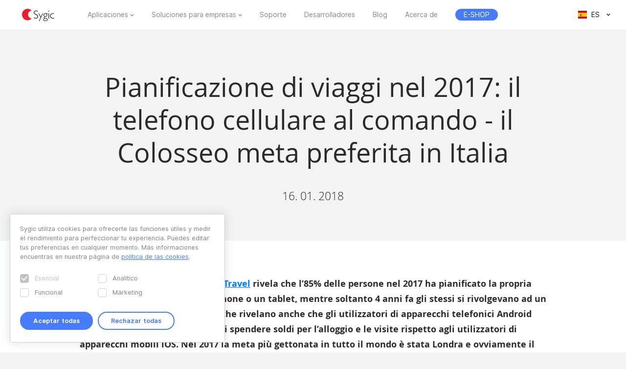

--- FILE ---
content_type: text/html; charset=UTF-8
request_url: https://www.sygic.com/es/press/travel-planning-in-2017-mobile-in-the-lead-big-ben-the-top-place/it
body_size: 7297
content:

<!DOCTYPE html>
<html lang="es">
<head>
    <!-- Google Tag Manager -->
    <script>(function(w,d,s,l,i){w[l]=w[l]||[];w[l].push({'gtm.start':
                new Date().getTime(),event:'gtm.js'});var f=d.getElementsByTagName(s)[0],
            j=d.createElement(s),dl=l!='dataLayer'?'&l='+l:'';j.async=true;j.src=
            'https://www.googletagmanager.com/gtm.js?id='+i+dl;f.parentNode.insertBefore(j,f);
        })(window,document,'script','dataLayer','GTM-WXWHHV2');</script>
    <!-- End Google Tag Manager -->
    <!-- Google Tag Manager -->
    <script>(function(w,d,s,l,i){w[l]=w[l]||[];w[l].push({'gtm.start':
                new Date().getTime(),event:'gtm.js'});var f=d.getElementsByTagName(s)[0],
            j=d.createElement(s),dl=l!='dataLayer'?'&l='+l:'';j.async=true;j.src=
            'https://www.googletagmanager.com/gtm.js?id='+i+dl;f.parentNode.insertBefore(j,f);
        })(window,document,'script','dataLayer','GTM-NKR4WKS');</script>
    <!-- End Google Tag Manager -->
    <title>
                            Pianificazione di viaggi nel 2017: il telefono cellulare al comando - il Colosseo meta preferita in Italia - Sygic | Bringing life to maps            </title>
    <meta charset="utf-8"/>
    <meta name="viewport" content="width=device-width,initial-scale=1.0">
    <meta name="description" content="L’organizzazione mondiale Sygic Travel rivela che l’85% delle persone nel 2017 ha pianificato la propria vacanza utilizzando uno smartphone o un tablet, mentre soltanto 4 anni fa gli stessi si rivolgevano ad un organizzatore online. Le statistiche rivelano anche che gli utilizzatori di apparecchi telefonici Android sono più cauti quando si tratta di spendere soldi per l’alloggio e le visite rispetto agli utilizzatori di apparecchi mobili iOS. Nel 2017 la meta più gettonata in tutto il mondo è stata Londra e ovviamente il famoso Big Ben. In Italia il luogo più amato è stato il Colosseo."/>
    <meta name="google-site-verification" content="6pdsOQXRQS8cF4V-K6FB-Eeb0t5P6STGdnot97MGwLA"/>
    <meta name="com.silverpop.brandeddomains" content="www.pages03.net,sygic.com,sygic.mkt6669.com"/>

    <link rel="canonical" href="https://www.sygic.com/es/press/travel-planning-in-2017-mobile-in-the-lead-big-ben-the-top-place/it"/>
    <link rel="stylesheet" href="https://www.sygic.com/assets/enterprise/css/vendor/bootstrap-custom.css?v=1542129761">
    <link rel="stylesheet" href="https://www.sygic.com/assets/css/default.min.css?upd02111702">    <link rel="stylesheet" href="https://www.sygic.com/assets/css/prism.min.css?v=1542129761">    <link rel="stylesheet" href="https://www.sygic.com/assets/css/magnific.min.css?v=1542129761">    <link rel="stylesheet" href="https://www.sygic.com/assets/css/footer.min.css?upd31011801">
        <link rel="stylesheet" href="https://www.sygic.com/assets/enterprise/css/default_update.min.css?v=1757499268">    <link rel="stylesheet" href="https://www.sygic.com/assets/enterprise/css/glossary.min.css?v=1630332492">    <link rel="stylesheet" href="https://www.sygic.com/assets/enterprise/css/header.css?v=1678101710">    <link rel="stylesheet" href="https://www.sygic.com/assets/enterprise/css/footer.css?v=1619099079">    <link rel="stylesheet" href="https://www.sygic.com/assets/enterprise/css/header_app.min.css?v=1.4">    <link rel="stylesheet" href="https://www.sygic.com/assets/enterprise/css/footer_app.min.css?v=1635840168">    <link rel="stylesheet" href="https://cdn.icomoon.io/138264/SygicIcons/style-cf.css?yyorl0">
    <script src="https://www.sygic.com/assets/enterprise/js/vendor/modernizr-2.8.3.min.js?v=1542129761"></script>            <meta property="fb:app_id" content="351869684982616"/>
        <meta property="og:url" content="https://www.sygic.com/es/press/travel-planning-in-2017-mobile-in-the-lead-big-ben-the-top-place/it"/>
        <meta property="og:title" content="Sygic Pianificazione di viaggi nel 2017: il telefono cellulare al comando - il Colosseo meta preferita in Italia"/>
        <meta property="og:description" content="L’organizzazione mondiale Sygic Travel rivela che l’85% delle persone nel 2017 ha pianificato la propria vacanza utilizzando uno smartphone o un tablet, mentre soltanto 4 anni fa gli stessi si rivolgevano ad un organizzatore online. Le statistiche rivelano anche che gli utilizzatori di apparecchi telefonici Android sono più cauti quando si tratta di spendere soldi per l’alloggio e le visite rispetto agli utilizzatori di apparecchi mobili iOS. Nel 2017 la meta più gettonata in tutto il mondo è stata Londra e ovviamente il famoso Big Ben. In Italia il luogo più amato è stato il Colosseo."/>
        <meta property="og:image" content="https://www.sygic.com/assets/images/og_image_alt.png"/>

        <meta name="twitter:card" content="summary"/>
        <meta name="twitter:site" content="@SygicOfficial"/>
        <meta name="twitter:title" content="Sygic Pianificazione di viaggi nel 2017: il telefono cellulare al comando - il Colosseo meta preferita in Italia"/>
        <meta name="twitter:description" content="L’organizzazione mondiale Sygic Travel rivela che l’85% delle persone nel 2017 ha pianificato la propria vacanza utilizzando uno smartphone o un tablet, mentre soltanto 4 anni fa gli stessi si rivolgevano ad un organizzatore online. Le statistiche rivelano anche che gli utilizzatori di apparecchi telefonici Android sono più cauti quando si tratta di spendere soldi per l’alloggio e le visite rispetto agli utilizzatori di apparecchi mobili iOS. Nel 2017 la meta più gettonata in tutto il mondo è stata Londra e ovviamente il famoso Big Ben. In Italia il luogo più amato è stato il Colosseo."/>
        <meta name="twitter:image" content="https://www.sygic.com/assets/images/og_image_alt.png"/>
    
                        <link rel="alternate" hreflang="en"
                  href="https://www.sygic.com/press/travel-planning-in-2017-mobile-in-the-lead-big-ben-the-top-place/it"/>
                                <link rel="alternate" hreflang="de"
                  href="https://www.sygic.com/de/press/travel-planning-in-2017-mobile-in-the-lead-big-ben-the-top-place/it"/>
                                <link rel="alternate" hreflang="sk"
                  href="https://www.sygic.com/sk/press/travel-planning-in-2017-mobile-in-the-lead-big-ben-the-top-place/it"/>
                                <link rel="alternate" hreflang="it"
                  href="https://www.sygic.com/it/press/travel-planning-in-2017-mobile-in-the-lead-big-ben-the-top-place/it"/>
                                <link rel="alternate" hreflang="fr"
                  href="https://www.sygic.com/fr/press/travel-planning-in-2017-mobile-in-the-lead-big-ben-the-top-place/it"/>
                                <link rel="alternate" hreflang="es"
                  href="https://www.sygic.com/es/press/travel-planning-in-2017-mobile-in-the-lead-big-ben-the-top-place/it"/>
                                <link rel="alternate" hreflang="pt"
                  href="https://www.sygic.com/pt-br/press/travel-planning-in-2017-mobile-in-the-lead-big-ben-the-top-place/it"/>
                                <link rel="alternate" hreflang="pl"
                  href="https://www.sygic.com/pl/press/travel-planning-in-2017-mobile-in-the-lead-big-ben-the-top-place/it"/>
                                        </head>
<body class="">
<!-- Google Tag Manager (noscript) -->
<noscript><iframe src="https://www.googletagmanager.com/ns.html?id=GTM-WXWHHV2"
                  height="0" width="0" style="display:none;visibility:hidden"></iframe></noscript>
<!-- End Google Tag Manager (noscript) -->
<div id="overlay" class="overlay__app"></div>
<header id="header" class="header__app">
    <div class="container-fluid">
        <div class="header__wrapper">
            <!-- #site-logo -->
<div class="part" id="site-logo">
    <a href="https://www.sygic.com/es" target="_self">
        <img src="https://www.sygic.com/assets/enterprise/img/Sygic_logo.svg" alt="Sygic">
    </a>
</div>
<!-- /#site-logo -->                                                    <div class="part" id="site-nav">
                                        <nav>
                            <ul>
                                                                                                                                                                                    <li class="has-sub">
    <a href="#" target="_self" data-id="Navigation" data-cat="Top Navigation" data-name="Apps">Aplicaciones</a>
    <div class="megamenu">
        <div class="wrapper">
            <div class="part">
                <div class="wrap">
                    <div class="goBack">Back</div>
                    <div class="mobile-title">Aplicaciones</div>
                                            <div class="col-app">
                            <div class="widget widget__app">
        <div class="widget__links">
        <ul class="withMedia">
                                <li>
                <a
                        href="https://www.sygic.com/es/gps-navigation"
                        target="_self"
                        data-id="Navigation"
                        data-cat="Megamenu"
                        data-name="Sygic GPS Navigation"
                        class="  media"
                >
                    
                                                <div class="media-left media-middle">
                                                    <img src="https://www-sygic.akamaized.net/content/gps-navi.png"
                                 alt="Sygic GPS Navigation">
                                                </div>
                                                                                                                    <div class="media-body media-middle">
                                Sygic GPS Navigation                            </div>
                                                                                </a>
            </li>
                                <li>
                <a
                        href="https://www.sygic.com/es/truck"
                        target="_self"
                        data-id="Navigation"
                        data-cat="Megamenu"
                        data-name="Sygic Truck & Caravan GPS Navigation"
                        class="  media"
                >
                    
                                                <div class="media-left media-middle">
                                                    <img src="https://www-sygic.akamaized.net/content/sygic_truck_small.png"
                                 alt="Sygic Truck & Caravan GPS Navigation">
                                                </div>
                                                                                                                    <div class="media-body media-middle">
                                Sygic Truck & Caravan GPS Navigation                            </div>
                                                                                </a>
            </li>
                                <li>
                <a
                        href="https://www.sygic.com/es/travel"
                        target="_self"
                        data-id="Navigation"
                        data-cat="Megamenu"
                        data-name="Sygic Travel"
                        class="  media"
                >
                    
                                                <div class="media-left media-middle">
                                                    <img src="https://www-sygic.akamaized.net/content/travel.png"
                                 alt="Sygic Travel">
                                                </div>
                                                                                                                    <div class="media-body media-middle">
                                Sygic Travel                            </div>
                                                                                </a>
            </li>
                                <li>
                <a
                        href="https://www.fuel.io/"
                        target="_blank"
                        data-id="Navigation"
                        data-cat="Megamenu"
                        data-name="Fuelio"
                        class="  media"
                >
                    
                                                <div class="media-left media-middle">
                                                    <img src="https://www-sygic.akamaized.net/content/fuelio_icon.png"
                                 alt="Fuelio">
                                                </div>
                                                                                                                    <div class="media-body media-middle">
                                Fuelio                            </div>
                                                                                </a>
            </li>
                </ul>
    </div>
</div>                        </div>
                        <ul class="sub-pricing">
                            
<li class="">
    <a href="https://eshop.sygic.com/es/" target="_blank" class="pricing" data-id="Navigation" data-cat="Top Navigation" data-name="E-SHOP">
                    <span>E-SHOP</span>
            </a>
</li>
                        </ul>
                                        <div class="wrap-group">
                                            </div>
                </div>
            </div>
        </div>
    </div>
</li>
                                                                                                                                                                                                                        <li class="has-sub">
    <a href="#" target="_self" data-id="Navigation" data-cat="Top Navigation" data-name="Enterprise Solutions">Soluciones para empresas</a>
    <div class="megamenu">
        <div class="wrapper">
            <div class="part">
                <div class="wrap">
                    <div class="goBack">Back</div>
                    <div class="mobile-title">Soluciones para empresas</div>
                                        <div class="wrap-group">
                                                    <div class="col-solutions">
                                <div class="widget widget__desc">
            <div class="widget__title">
            Soluciones        </div>
        <div class="widget__block">
        <ul class="">
                                <li>
                <a
                        href="https://www.sygic.com/es/enterprise/professional-gps-navigation-sdk"
                        target="_self"
                        data-id="Navigation"
                        data-cat="Megamenu"
                        data-name="Professional Navigation for Fleets"
                        class="widget__block--have-img  "
                >
                    
                                                    <img src="https://www-sygic.akamaized.net/content/ucp-icons-44.svg"
                                 alt="Navegación GPS profesional con SDK">
                                                                                                                    <div class="widget__block--title">
                                Navegación GPS profesional con SDK                            </div>
                                                                                        <p>
                            Navegación GPS comercial que mejora la eficiencia y la seguridad de la flota                        </p>
                                    </a>
            </li>
                                <li>
                <a
                        href="https://www.sygic.com/es/enterprise/mobile-telematics"
                        target="_self"
                        data-id="Navigation"
                        data-cat="Megamenu"
                        data-name="Automotive Solutions"
                        class="widget__block--have-img  "
                >
                    
                                                    <img src="https://www-sygic.akamaized.net/content/ucp-icons-07.svg"
                                 alt="Calificación de los conductores">
                                                                                                                    <div class="widget__block--title">
                                Calificación de los conductores                            </div>
                                                                                        <p>
                            Una solución basada en aplicaciones que crear conductores más seguros                        </p>
                                    </a>
            </li>
                                <li>
                <a
                        href="https://www.sygic.com/es/enterprise/use-case/automotive"
                        target="_self"
                        data-id="Navigation"
                        data-cat="Megamenu"
                        data-name="Maps & Navigation SDK"
                        class="widget__block--have-img  "
                >
                    
                                                    <img src="https://www-sygic.akamaized.net/content/icon_automotive.svg"
                                 alt="Soluciones automovilísticas">
                                                                                                                    <div class="widget__block--title">
                                Soluciones automovilísticas                            </div>
                                                                                        <p>
                            Soluciones para vehículos conectados y cartografía avanzada para la industria automovilística                        </p>
                                    </a>
            </li>
                                <li>
                <a
                        href="https://www.sygic.com/es/enterprise/maps-navigation-sdk-developers"
                        target="_self"
                        data-id="Navigation"
                        data-cat="Megamenu"
                        data-name="Long Haul Transportation"
                        class="widget__block--have-img  "
                >
                    
                                                    <img src="https://www-sygic.akamaized.net/content/ucp-icons-51.svg"
                                 alt="Mapas y navegación SDK">
                                                                                                                    <div class="widget__block--title">
                                Mapas y navegación SDK                            </div>
                                                                                        <p>
                            Bibliotecas con mapas, enrutamiento, navegación y búsqueda de ubicación                        </p>
                                    </a>
            </li>
                </ul>
    </div>
</div>                            </div>
                            <div class="col-resources">
                                <div class="widget widget__case">
            <div class="widget__title">
            Recursos        </div>
        <div class="widget__links">
        <ul class="">
                                <li>
                <a
                        href="https://www.sygic.com/blog/tag:Case%20Studies"
                        target="_self"
                        data-id="Navigation"
                        data-cat="Megamenu"
                        data-name="References"
                        class="  "
                >
                                                                                            Estudios de caso                                                                                </a>
            </li>
                                <li>
                <a
                        href="https://www.sygic.com/es/developers"
                        target="_blank"
                        data-id="Navigation"
                        data-cat="Megamenu"
                        data-name=""
                        class="  "
                >
                                                                                            Documentación                                                                                </a>
            </li>
                                <li>
                <a
                        href="https://www.sygic.com/es/developers/professional-navigation-sdk/licensing/bls-user-guide"
                        target="_blank"
                        data-id="Navigation"
                        data-cat="Megamenu"
                        data-name=""
                        class="  "
                >
                                                                                            Manual del uso de BLS                                                                                </a>
            </li>
                                <li>
                <a
                        href="https://www.sygic.com/es/business/references"
                        target="_self"
                        data-id="Navigation"
                        data-cat="Megamenu"
                        data-name=""
                        class="  "
                >
                                                                                            Referencias                                                                                </a>
            </li>
                </ul>
    </div>
</div>                            </div>
                            <div class="cal-industries">
                                <div class="widget widget__case">
            <div class="widget__title">
            Industrias        </div>
        <div class="widget__links">
        <ul class="">
                                <li>
                <a
                        href="https://www.sygic.com/es/enterprise/use-case/gps-for-truck-fleets"
                        target="_self"
                        data-id="Navigation"
                        data-cat="Megamenu"
                        data-name="Last Mile Delivery"
                        class="  "
                >
                                                                                            Transporte de largo recorrido                                                                                </a>
            </li>
                                <li>
                <a
                        href="https://www.sygic.com/es/enterprise/use-case/delivery"
                        target="_self"
                        data-id="Navigation"
                        data-cat="Megamenu"
                        data-name="Emergency"
                        class="  "
                >
                                                                                            Entrega de última milla                                                                                </a>
            </li>
                                <li>
                <a
                        href="https://www.sygic.com/es/enterprise/use-case/emergency"
                        target="_self"
                        data-id="Navigation"
                        data-cat="Megamenu"
                        data-name="Taxi"
                        class="  "
                >
                                                                                            Emergencias                                                                                </a>
            </li>
                                <li>
                <a
                        href="https://www.sygic.com/es/enterprise/use-case/taxi"
                        target="_self"
                        data-id="Navigation"
                        data-cat="Megamenu"
                        data-name="Field Service"
                        class="  "
                >
                                                                                            Taxi                                                                                </a>
            </li>
                                <li>
                <a
                        href="https://www.sygic.com/es/enterprise/use-case/field-work"
                        target="_self"
                        data-id="Navigation"
                        data-cat="Megamenu"
                        data-name="Oil & Mining"
                        class="  "
                >
                                                                                            Servicio de campo                                                                                </a>
            </li>
                                <li>
                <a
                        href="https://www.sygic.com/es/enterprise/use-case/oil-mining"
                        target="_self"
                        data-id="Navigation"
                        data-cat="Megamenu"
                        data-name="Travel & Hospitality"
                        class="  "
                >
                                                                                            Petróleo y minería                                                                                </a>
            </li>
                                <li>
                <a
                        href="https://www.sygic.com/es/enterprise/insurance-telematics"
                        target="_self"
                        data-id="Navigation"
                        data-cat="Megamenu"
                        data-name="Smart City Mobility"
                        class="  "
                >
                                                                                            Seguros                                                                                </a>
            </li>
                                <li>
                <a
                        href="https://www.sygic.com/es/enterprise/use-case/travel-solutions"
                        target="_self"
                        data-id="Navigation"
                        data-cat="Megamenu"
                        data-name="Waste Collection"
                        class="  "
                >
                                                                                            Soluciones de viaje                                                                                </a>
            </li>
                                <li>
                <a
                        href="https://www.sygic.com/es/enterprise/use-case/smart-city-mobility"
                        target="_self"
                        data-id="Navigation"
                        data-cat="Megamenu"
                        data-name="Case Studies"
                        class="  "
                >
                                                                                            Movilidad inteligente                                                                                </a>
            </li>
                                <li>
                <a
                        href="https://www.sygic.com/es/enterprise/use-case/municipal"
                        target="_self"
                        data-id="Navigation"
                        data-cat="Megamenu"
                        data-name="Documentation"
                        class="  "
                >
                                                                                            Recogida de residuos                                                                                </a>
            </li>
                </ul>
    </div>
</div>                            </div>
                                            </div>
                </div>
            </div>
        </div>
    </div>
</li>
                                                                                                                                                                                                                        
<li class="">
    <a href="https://help.sygic.com" target="_blank" class="" data-id="Navigation" data-cat="Top Navigation" data-name="Support">
                    Soporte            </a>
</li>
                                                                                                                                                                                                                        
<li class="">
    <a href="https://www.sygic.com/es/developers" target="_blank" class="" data-id="Navigation" data-cat="Top Navigation" data-name="Developers">
                    Desarrolladores            </a>
</li>
                                                                                                                                                                                                                        
<li class="">
    <a href="https://www.sygic.com/es/blog" target="_self" class="" data-id="Navigation" data-cat="Top Navigation" data-name="Blog">
                    Blog            </a>
</li>
                                                                                                                                                                                                                        
<li class="">
    <a href="https://www.sygic.com/es/about" target="_self" class="" data-id="Navigation" data-cat="Top Navigation" data-name="About">
                    Acerca de            </a>
</li>
                                                                                                                                                                                                                        
<li class="hide-lg">
    <a href="https://careers.sygic.com/" target="_blank" class="" data-id="Navigation" data-cat="Top Navigation" data-name="Career">
                    Profesiones            </a>
</li>
                                                                                                                                                                                                                        
<li class="">
    <a href="https://eshop.sygic.com/es/" target="_blank" class="pricing" data-id="Navigation" data-cat="Top Navigation" data-name="E-SHOP">
                    <span>E-SHOP</span>
            </a>
</li>
                                                                                                </ul>
                        </nav>
                                </div>
            
                            <!-- #site-langs -->
<div class="part" id="site-langs">

    <div class="langs">

        <div class="langs__current">
            <span class="langs__current__code">ES</span>
            <img src="https://www.sygic.com/assets/enterprise/flags/4x3/es.svg" alt="Español">
            <span class="langs__current__country">Español</span>
        </div>

        <div class="langs__select">
            <ul>
                                                            <li>
                                                            <a href="https://www.sygic.com/press/travel-planning-in-2017-mobile-in-the-lead-big-ben-the-top-place/it" target="_self"><img src="https://www.sygic.com/assets/enterprise/flags/4x3/en.svg" alt="English">English</a>
                                                    </li>
                                                                                <li>
                                                            <a href="https://www.sygic.com/de/press/travel-planning-in-2017-mobile-in-the-lead-big-ben-the-top-place/it" target="_self"><img src="https://www.sygic.com/assets/enterprise/flags/4x3/de.svg" alt="Deutsch">Deutsch</a>
                                                    </li>
                                                                                <li>
                                                            <a href="https://www.sygic.com/sk/press/travel-planning-in-2017-mobile-in-the-lead-big-ben-the-top-place/it" target="_self"><img src="https://www.sygic.com/assets/enterprise/flags/4x3/sk.svg" alt="Slovensky">Slovensky</a>
                                                    </li>
                                                                                <li>
                                                            <a href="https://www.sygic.com/it/press/travel-planning-in-2017-mobile-in-the-lead-big-ben-the-top-place/it" target="_self"><img src="https://www.sygic.com/assets/enterprise/flags/4x3/it.svg" alt="Italiano">Italiano</a>
                                                    </li>
                                                                                <li>
                                                            <a href="https://www.sygic.com/fr/press/travel-planning-in-2017-mobile-in-the-lead-big-ben-the-top-place/it" target="_self"><img src="https://www.sygic.com/assets/enterprise/flags/4x3/fr.svg" alt="Fran&ccedil;ais">Fran&ccedil;ais</a>
                                                    </li>
                                                                                                                    <li>
                                                            <a href="https://www.sygic.com/pt-br/press/travel-planning-in-2017-mobile-in-the-lead-big-ben-the-top-place/it" target="_self"><img src="https://www.sygic.com/assets/enterprise/flags/4x3/pt.svg" alt="Portugu&ecirc;s">Portugu&ecirc;s</a>
                                                    </li>
                                                                                <li>
                                                            <a href="https://www.sygic.com/pl/press/travel-planning-in-2017-mobile-in-the-lead-big-ben-the-top-place/it" target="_self"><img src="https://www.sygic.com/assets/enterprise/flags/4x3/pl.svg" alt="Polski">Polski</a>
                                                    </li>
                                                                                <li>
                                                    </li>
                                                                                <li>
                                                    </li>
                                                </ul>
        </div>

    </div>

</div>
<!-- /#site-langs -->                    </div>
                    <!-- #menu-toggle -->
<div id="menu-toggle">
    <div id="hamburger">
        <span></span>
        <span></span>
        <span></span>
    </div>
    <div id="cross">
        <span></span>
        <span></span>
    </div>
</div>
<!-- /#menu-toggle -->            </div>
</header>
<!-- Google Tag Manager (noscript) -->
<noscript><iframe src="https://www.googletagmanager.com/ns.html?id=GTM-NKR4WKS"
                  height="0" width="0" style="display:none;visibility:hidden"></iframe></noscript>
<!-- End Google Tag Manager (noscript) -->

<main class="press">
  <section class="introduction">
    <div class="introduction__content">
      <div class="introduction__headline">
        <h1>Pianificazione di viaggi nel 2017: il telefono cellulare al comando - il Colosseo meta preferita in Italia</h1>
        <p class="info">
          16. 01. 2018        </p>
      </div>
    </div>
  </section>
  <section class="article">
    <div class="article__content">
      <span class="perex">
      <p><strong>L’organizzazione mondiale <a href="https://travel.sygic.com/en">Sygic Travel</a> rivela che l’85% delle persone nel 2017 ha pianificato la propria vacanza utilizzando uno smartphone o un tablet, mentre soltanto 4 anni fa gli stessi si rivolgevano ad un organizzatore online. Le statistiche rivelano anche che gli utilizzatori di apparecchi telefonici Android sono più cauti quando si tratta di spendere soldi per l’alloggio e le visite rispetto agli utilizzatori di apparecchi mobili iOS. Nel 2017 la meta più gettonata in tutto il mondo è stata Londra e ovviamente il famoso Big Ben. In Italia il luogo più amato è stato il Colosseo. </strong></p>      </span>
      <p>Barbora Nevosádová, Direttore Marketing presso la Sygic Travel, rivela che “Oggigiorno, gran parte della pianificazione di viaggi avviene con l’aiuto di uno smartphone piuttosto che di un computer. I nostri dati mostrano che nel 2017 i viaggiatori di tutto il mondo hanno organizzato il 77% dei loro viaggi utilizzando applicazioni <a href="https://itunes.apple.com/us/app/sygic-travel-trip-planner/id519058033?mt=8">iOS</a> o <a href="https://play.google.com/store/apps/details?id=com.tripomatic&amp;hl=en">Android</a> (a cui si aggiunge rispettivamente l’8% su iPad), mentre soltanto il 15% si è rivolto ad un organizzatore di viaggi online su computer. Solo pochi anni fa le statistiche erano a favore dei computer. Con l’aumento delle pianificazioni di viaggi su apparecchi mobili, le persone spendono anche più soldi tramite gli stessi dispositivi. È anche vero che gli utilizzatori di telefoni iPhone sono più disposti ad acquistare i servizi di viaggio offerti sull’applicazione Sygic Travel piuttosto che gli utilizzatori di dispositivi Android.”</p>
<p>Nonostante le persone che organizzano le proprie vacanze online provengano da tutto il mondo, la meta principale dei loro viaggi è spesso l’Europa. Le 10 città più famose del 2017, secondo la Sygic Travel, sono state in ordine discendente Londra, Roma, Parigi, Praga, New York, Barcellona, Amsterdam, Berlino, Budapest e infine Venezia. Nello specifico, le attrazioni preferite si trovano a Londra e a Roma. I viaggiatori hanno perlopiù pianificato di visitare il Big Ben (anche se al momento è in fase di ristrutturazione), il Colosseo, Buckingham Palace, la fontana di Trevi, la Tour Eiffel, il Pantheon, Tower Bridge, Trafalgar Square, il Foro Romano e la Cattedrale di Notre-Dame a Parigi. In Italia hanno soprattutto programmato la visita del Colosseo. </p>
<p>La Sygic Travel si impegna ad aiutare le persone ad organizzare i propri itinerari di viaggio sin dal 2011. Milioni di persone in tutto il mondo utilizzano il suo programmatore online così come le sue applicazioni iOS e Android.</p>    </div>
  </section>
  <section class="conclusion">
    <div class="conclusion__related">
      <ul>
              </ul>
    </div>
    <div class="conclusion__content">
<!--      <div class="conclusion__gallery">-->
<!--        <ul class="popup-gallery">-->
<!--        --><!--          <li><a href="--><!--">--><!--</a></li>-->
<!--        --><!--        --><!--          <li><a href="--><!--">--><!--</a></li>-->
<!--        --><!--      </ul>-->
<!--      </div>-->
      <div class="conclusion__navigation">
        <p><a class="button__backtotop" href="#top" data-value="back_to_top">Scroll to top <i class="fa fa-angle-up" aria-hidden="true"></i></a></p>
        <p><a class="button" href="https://www.sygic.com/es/press/travel-planning-in-2017-mobile-in-the-lead-big-ben-the-top-place">Back to overview <i class="fa fa-angle-left" aria-hidden="true"></i></a></p>
      </div>
    </div>
  </section>

</main>


<script src="//ajax.googleapis.com/ajax/libs/jquery/1.11.2/jquery.min.js"></script>
<script>window.jQuery || document.write('<script src="/assets/enterprise/js/vendor/jquery-1.11.2.min.js"><\/script>')</script>
<script src="https://cdnjs.cloudflare.com/ajax/libs/gsap/latest/TweenMax.min.js"></script>
<script src="https://www.sygic.com/assets/enterprise/js/plugins.min.js?v=1560759285"></script><script src="https://www.sygic.com/assets/enterprise/js/main.min.js?v=1.5"></script>
<script src="https://www.sygic.com/assets/js/new/slider.min.js?02111702"></script>
<script src="https://www.sygic.com/assets/js/new/panorama-viewer.min.js?v=1542129761"></script>
<script src="https://www.sygic.com/assets/js/new/magnific.min.js?v=1542129761"></script>
<script src="https://www.sygic.com/assets/js/new/prism.min.js?v=1542129761"></script>
<script src="https://www.sygic.com/assets/js/new/default.min.js?02111702"></script>
<script src="//www.google.com/recaptcha/api.js"></script>






<!-- #footer -->
<footer id="footer" class="footer__app">

    <!-- #footer__top -->
    <div id="footer__top">
        <div class="container">

            <!-- .footer__top--up -->
            <div class="footer__top--up hidden-xs">

                <div class="row">
                    <div class="col-sm-4 col-md-3 col-lg-3">
                        <!-- .widget -->
                        <section class="widget">
                            <header>
                                <h4>Aplicaciones</h4>
                            </header>
                            <div class="widget__body">
                                <div class="row">
                                    <div class="col-lg-12">
                                        <div class="widget__links">
            <ul class="withMedia">
                                                <li>
                    <a href="https://www.sygic.com/es/gps-navigation" target="_self" class="media" data-id="Navigation" data-cat="Footer" data-name="Sygic GPS Navigation">
                                                    <div class="media-left media-middle">
                                                                    <img src="https://www-sygic.akamaized.net/content/gps-navi.png"
                                         alt="Sygic GPS Navigation">
                                                            </div>
                                                                        <div class="media-body media-middle">
                                                    Sygic GPS Navigation                                                </div>
                                            </a>
                </li>
                                                            <li>
                    <a href="https://www.sygic.com/es/truck" target="_self" class="media" data-id="Navigation" data-cat="Footer" data-name="Sygic Truck & Caravan GPS Navigation">
                                                    <div class="media-left media-middle">
                                                                    <img src="https://www-sygic.akamaized.net/content/sygic_truck_small.png"
                                         alt="Sygic Truck & Caravan GPS Navigation">
                                                            </div>
                                                                        <div class="media-body media-middle">
                                                    Sygic Truck & Caravan GPS Navigation                                                </div>
                                            </a>
                </li>
                                                            <li>
                    <a href="https://www.sygic.com/es/travel" target="_self" class="media" data-id="Navigation" data-cat="Footer" data-name="Sygic Travel">
                                                    <div class="media-left media-middle">
                                                                    <img src="https://www-sygic.akamaized.net/content/travel.png"
                                         alt="Sygic Travel">
                                                            </div>
                                                                        <div class="media-body media-middle">
                                                    Sygic Travel                                                </div>
                                            </a>
                </li>
                                                            <li>
                    <a href="https://www.fuel.io/" target="_blank" class="media" data-id="Navigation" data-cat="Footer" data-name="Fuelio">
                                                    <div class="media-left media-middle">
                                                                    <img src="https://www-sygic.akamaized.net/content/fuelio_icon.png"
                                         alt="Fuelio">
                                                            </div>
                                                                        <div class="media-body media-middle">
                                                    Fuelio                                                </div>
                                            </a>
                </li>
                                                                                                                                                                                                                                                                                                                                                                                                                                                                                                                                                                                        </ul>
</div>                                    </div>
                                </div>
                            </div>
                        </section>
                        <!-- /.widget -->
                    </div>
                    <div class="col-sm-8 col-md-6 col-lg-5 col-lg-offset-1">

                        <!-- .widget -->
                        <section class="widget">
                            <header>
                                <h4>Soluciones para empresas</h4>
                            </header>
                            <div class="widget__body">
                                <div class="row">
<!--                                    <div class="col-lg-12">-->
<!--                                        --><!--                                        --><!--                                    </div>-->
                                    <div class="col-sm-6 col-md-6 col-lg-6">
                                        <div class="widget__links">
                <h5>Soluciones</h5>
        <ul class="">
                                                                                                                                                                                <li>
                    <a href="https://www.sygic.com/es/enterprise/professional-gps-navigation-sdk" target="_self" class="" data-id="Navigation" data-cat="Footer" data-name="Professional Navigation for Fleets">
                                                                            Navegación GPS profesional con SDK                                            </a>
                </li>
                                                            <li>
                    <a href="https://www.sygic.com/es/enterprise/use-case/automotive" target="_self" class="" data-id="Navigation" data-cat="Footer" data-name="Automotive Solutions">
                                                                            Soluciones automovilísticas                                            </a>
                </li>
                                                            <li>
                    <a href="https://www.sygic.com/es/enterprise/maps-navigation-sdk-developers" target="_self" class="" data-id="Navigation" data-cat="Footer" data-name="Maps & Navigation SDK">
                                                                            Mapas y navegación SDK                                            </a>
                </li>
                                                                                                                                                                                                                                                                                                                                                                                                                                                                                        </ul>
</div>                                        <div class="widget__links">
                <h5>Recursos</h5>
        <ul class="">
                                                                                                                                                                                                                                                                                                                                                                                                                                                                                                                                                                                                                                                <li>
                    <a href="https://www.sygic.com/blog/tag:Case%20Studies" target="_self" class="" data-id="Navigation" data-cat="Footer" data-name="Case Studies">
                                                                            Estudios de caso                                            </a>
                </li>
                                                            <li>
                    <a href="https://www.sygic.com/es/developers" target="_blank" class="" data-id="Navigation" data-cat="Footer" data-name="Documentation">
                                                                            Documentación                                            </a>
                </li>
                                                            <li>
                    <a href="https://www.sygic.com/es/developers/professional-navigation-sdk/licensing/bls-user-guide" target="_blank" class="" data-id="Navigation" data-cat="Footer" data-name="">
                                                                            Manual del uso de BLS                                            </a>
                </li>
                        </ul>
</div>                                    </div>
                                    <div class="col-sm-6 col-md-6 col-lg-offset-1 col-lg-5">
                                        <div class="widget__links">
                <h5>Industrias</h5>
        <ul class="">
                                                                                                                                                                                                                                                                                <li>
                    <a href="https://www.sygic.com/es/enterprise/use-case/gps-for-truck-fleets" target="_self" class="" data-id="Navigation" data-cat="Footer" data-name="Long Haul Transportation">
                                                                            Transporte de largo recorrido                                            </a>
                </li>
                                                            <li>
                    <a href="https://www.sygic.com/es/enterprise/use-case/delivery" target="_self" class="" data-id="Navigation" data-cat="Footer" data-name="Last Mile Delivery">
                                                                            Entrega de última milla                                            </a>
                </li>
                                                            <li>
                    <a href="https://www.sygic.com/es/enterprise/use-case/emergency" target="_self" class="" data-id="Navigation" data-cat="Footer" data-name="Emergency">
                                                                            Emergencias                                            </a>
                </li>
                                                            <li>
                    <a href="https://www.sygic.com/es/enterprise/use-case/taxi" target="_self" class="" data-id="Navigation" data-cat="Footer" data-name="Taxi">
                                                                            Taxi                                            </a>
                </li>
                                                            <li>
                    <a href="https://www.sygic.com/es/enterprise/use-case/field-work" target="_self" class="" data-id="Navigation" data-cat="Footer" data-name="Field Service">
                                                                            Servicio de campo                                            </a>
                </li>
                                                            <li>
                    <a href="https://www.sygic.com/es/enterprise/use-case/oil-mining" target="_self" class="" data-id="Navigation" data-cat="Footer" data-name="Oil & Mining">
                                                                            Petróleo y minería                                            </a>
                </li>
                                                            <li>
                    <a href="https://www.sygic.com/es/enterprise/insurance-telematics" target="_self" class="" data-id="Navigation" data-cat="Footer" data-name="Insurance">
                                                                            Seguros                                            </a>
                </li>
                                                            <li>
                    <a href="https://www.sygic.com/es/enterprise/use-case/travel-solutions" target="_self" class="" data-id="Navigation" data-cat="Footer" data-name="Travel & Hospitality">
                                                                            Soluciones de viaje                                            </a>
                </li>
                                                            <li>
                    <a href="https://www.sygic.com/es/enterprise/use-case/smart-city-mobility" target="_self" class="" data-id="Navigation" data-cat="Footer" data-name="Smart City Mobility">
                                                                            Movilidad inteligente                                            </a>
                </li>
                                                            <li>
                    <a href="https://www.sygic.com/es/enterprise/use-case/municipal" target="_self" class="" data-id="Navigation" data-cat="Footer" data-name="Waste Collection">
                                                                            Recogida de residuos                                            </a>
                </li>
                                                            <li>
                    <a href="https://www.sygic.com/es/enterprise/use-case/location-intelligence" target="_self" class="" data-id="Navigation" data-cat="Footer" data-name="Location Intelligence">
                                                                            Inteligencia de ubicación                                            </a>
                </li>
                                                                                                                        </ul>
</div>                                    </div>
                                </div>
                            </div>
                        </section>
                        <!-- /.widget -->

                    </div>
                    <div class="col-sm-12 col-md-3 col-lg-2 col-lg-offset-1">

                        <!-- .widget -->
                        <section class="widget">
                            <header>
                                <h4>Acerca de</h4>
                            </header>
                            <div class="widget__body">
                                <div class="row">
                                    <div class="col-sm-6 col-lg-12 col-mr-b">
                                        <div class="widget__links">
            <ul class="">
                                                <li>
                    <a href="https://www.sygic.com/es/about" target="_self" class="" data-id="Navigation" data-cat="Footer" data-name="About Sygic">
                                                                            Acerca de Sygic                                            </a>
                </li>
                                                            <li>
                    <a href="https://www.sygic.com/es/business/references" target="_self" class="" data-id="Navigation" data-cat="Footer" data-name="References">
                                                                            Referencias                                            </a>
                </li>
                                                            <li>
                    <a href="https://careers.sygic.com/" target="_blank" class="" data-id="Navigation" data-cat="Footer" data-name="Career">
                                                                            Profesiones                                            </a>
                </li>
                                                            <li>
                    <a href="https://www.sygic.com/es/love" target="_self" class="" data-id="Navigation" data-cat="Footer" data-name="Spread Love">
                                                                            Repartir el amor                                            </a>
                </li>
                                                            <li>
                    <a href="https://www.sygic.com/es/press" target="_self" class="" data-id="Navigation" data-cat="Footer" data-name="Press Room">
                                                                            Sala de prensa                                            </a>
                </li>
                                                            <li>
                    <a href="https://www.sygic.com/es/company/contact" target="_self" class="" data-id="Navigation" data-cat="Footer" data-name="Contact">
                                                                            Cuéntenos                                            </a>
                </li>
                        </ul>
</div>                                    </div>
                                    <div class="col-sm-6 col-md-12">
                                        <div class="widget__links">
                <h5>Sygic</h5>
        <ul class="">
                                                <li>
                    <a href="https://eshop.sygic.com/es/" target="_blank" class="" data-id="Navigation" data-cat="Footer" data-name="Pricing">
                                                                            Tarifas                                            </a>
                </li>
                                                            <li>
                    <a href="https://help.sygic.com" target="_blank" class="" data-id="Navigation" data-cat="Footer" data-name="Support">
                                                                            Soporte                                            </a>
                </li>
                                                            <li>
                    <a href="https://www.sygic.com/es/what-is" target="_self" class="" data-id="Navigation" data-cat="Footer" data-name="Glossary">
                                                                            Glosario                                            </a>
                </li>
                                                            <li>
                    <a href="https://www.sygic.com/es/company/legal-documents" target="_self" class="" data-id="Navigation" data-cat="Footer" data-name="Legal documents">
                                                                            Legal                                            </a>
                </li>
                        </ul>
</div>                                    </div>
                                </div>
                            </div>
                        </section>
                        <!-- /.widget -->

                    </div>
                </div>

            </div>
            <!-- /.footer__top--up -->

            <!-- .footer__top--bottom -->
            <div class="footer__top--bottom">
                <div class="row">
<!--                    <div class="hidden-xs col-sm-12 col-md-8 col-lg-6">-->
<!--                        --><!--                    </div>-->
                    <div class="col-sm-12">
                        <ul class="social">
    <li><a href="https://www.facebook.com/sygicofficial/" target="_blank" data-id="Navigation" data-cat="Footer" data-name="Facebook"><span class="icon icon-SG_web_ikony_50x50_facebook"></span></a></li>
    <li><a href="https://twitter.com/sygicofficial" target="_blank" data-id="Navigation" data-cat="Footer" data-name="Twiter"><span class="icon icon-SG_web_ikony_50x50_tweeter"></span></a></li>
    <li><a href="https://www.linkedin.com/company/sygic/" target="_blank" data-id="Navigation" data-cat="Footer" data-name="Linkedin"><span class="icon icon-SG_web_ikony_50x50_in"></span></a></li>
    <li><a href="https://www.youtube.com/user/Sygic" target="_blank" data-id="Navigation" data-cat="Footer" data-name="Youtube"><span class="icon icon-SG_web_ikony_50x50_youtube"></span></a></li>
</ul>                    </div>
                </div>
            </div>
            <!-- /.footer__top--bottom -->

        </div>
    </div>
    <!-- /#footer__top -->

    <div id="footer__bottom">
    <div class="container">
        <div class="copy">
            <img src="https://www.sygic.com/assets/enterprise/img/Sygic_logo.svg" alt="Sygic" class="copy__logo">
            <p>
                <span>Copyright © 2026 Sygic. All right reserved. Developed by </span>
                <a href="https://www.wisdomfactory.sk/en/" target="_blank">Wisdom Factory</a>
            </p>
        </div>
    </div>
</div>

</footer>
<!-- /#footer -->

<script type="text/javascript" src="/assets/js/cookies.min.js"></script>
<script type="text/javascript">
    createCookieModal('es');
</script>
</body>
</html>


--- FILE ---
content_type: text/html; charset=UTF-8
request_url: https://www.sygic.com/api/secure:public/type:cookie-consent/lang:es
body_size: 231
content:
{"Text":"<p>Sygic utiliza cookies para ofrecerte las funciones \u00fatiles y medir el rendimiento para perfeccionar tu experiencia. Puedes editar tus preferencias en cualquier momento. M\u00e1s informaciones encuentras en nuestra p\u00e1gina de <a href=\"https:\/\/www.sygic.com\/es\/cookies\">pol\u00edtica de las cookies<\/a>.<\/p>","Accept":"Aceptar todas","Deny":"Rechazar todas","Save":"Guardar ajustes","Types":{"essential":"Esencial","analytics":"Anal\u00edtico","functional":"Funcional","marketing":"M\u00e1rketing"}}

--- FILE ---
content_type: text/css
request_url: https://www.sygic.com/assets/enterprise/css/header_app.min.css?v=1.4
body_size: 1348
content:
#header.header__app .megamenu .widget .widget__block ul li a.widget__block--have-img{position:relative;padding-left:30px}#header.header__app .megamenu .widget .widget__block ul li a img{left:0;height:20px;width:20px;margin-bottom:auto;margin-right:10px;position:absolute}@media (max-width:991px){#header.header__app{padding:0 10px}#header.header__app .sub-pricing{list-style:none;padding-left:25px}#header.header__app .sub-pricing .pricing{padding:0!important}#header.header__app .sub-pricing a{display:table}#header.header__app .sub-pricing span{display:block;padding:5px 17px;line-height:22px}#header.header__app #menu-toggle{right:25px}#header.header__app .header__wrapper{padding-left:0!important}#header.header__app .megamenu{height:100%}#header.header__app .megamenu .goBack{padding-top:11px;padding-bottom:11px;font-size:14px;padding-left:45px}#header.header__app .megamenu .goBack:after{left:25px;content:"\e988";transform:translateY(-50%) rotate(0);font-size:12px}#header.header__app .megamenu .mobile-title{padding:25px;font-family:'Grotest Book';font-size:24px}#header.header__app .megamenu .wrapper .part:last-child .wrap{background:#fff}#header.header__app .megamenu .wrapper .part .widget{padding-right:25px;padding-left:25px}#header.header__app .megamenu .wrapper .part .widget .widget__title{font-size:13px;width:100%;color:#888;margin-bottom:20px}#header.header__app .megamenu .wrapper .part .widget .widget__block{margin-bottom:35px}#header.header__app .megamenu .wrapper .part .widget .widget__block ul li{margin-bottom:20px}#header.header__app .megamenu .wrapper .part .widget .widget__block ul li:last-child{margin-bottom:0!important}#header.header__app .megamenu .wrapper .part .widget .widget__block ul li .widget__block--title{margin-bottom:0!important;font-size:15px!important;font-weight:500;line-height:21px}#header.header__app .megamenu .wrapper .part .widget .widget__block ul li a{font-family:'Inter UI'!important}#header.header__app .megamenu .wrapper .part .widget .widget__links ul li{margin-bottom:20px!important}#header.header__app .megamenu .wrapper .part .widget .widget__links ul li:last-child{margin-bottom:0!important}#header.header__app .megamenu .wrapper .part .widget .widget__links ul li a{font-size:15px!important;font-family:'Inter UI'!important;font-weight:500}#header.header__app .megamenu .wrapper .part .widget .widget__links ul.withMedia li{width:auto}#header.header__app .megamenu .wrapper .part .widget .widget__links ul.withMedia li a{font-family:'Inter UI'!important;font-size:15px!important}#header.header__app .megamenu ul>li a{padding-top:0!important;padding-bottom:0!important}#header.header__app #site-logo a img{width:54px}#header.header__app #site-nav{height:calc(100% - 60px);top:60px;position:fixed}#header.header__app #site-nav nav{padding-top:11px!important;padding-left:0!important}#header.header__app #site-nav nav>ul{padding:0 25px}#header.header__app #site-nav nav>ul>li{border-bottom:0}#header.header__app #site-nav nav>ul>li.has-sub{padding-right:6px}#header.header__app #site-nav nav>ul>li.has-sub>a:after{font-size:18px}#header.header__app #site-nav nav>ul>li:last-child{position:relative;bottom:auto}#header.header__app #site-nav nav>ul>li a{padding-top:20px;padding-bottom:20px;font-size:20px;font-family:'Grotest Book'}#header.header__app #site-nav nav>ul>li a.pricing{margin:0}}@media (max-width:991px) and (min-width:992px){#header.header__app #site-nav .hide-lg{display:none}}@media (min-width:992px) and (max-width:999px){.header__app nav{padding:0 0 0 20px!important}.header__app .langs{width:170px!important}.header__app .langs.active .langs__current:after{transform:translateX(15px) translateY(-50%) rotate(-180deg)!important}}@media (max-width:1149px){.header__app .header__wrapper{padding-left:10px!important}.header__app nav{padding:0 0 0 30px!important}}@media (min-width:992px) and (max-width:1050px){#header #site-nav nav>ul>li{padding-left:10px!important}}@media (min-width:992px) and (max-width:1200px){#header #site-nav nav>ul>li{padding-right:10px!important}}@media (min-width:992px) and (max-width:1240px){#header #site-nav nav>ul>li a{font-size:13px}}@media (min-width:992px) and (max-width:1300px){#site-langs .langs{width:111px!important}#site-langs .langs .langs__select{left:auto!important;right:0!important;width:160px!important}#site-langs .langs .langs__select ul li{padding-left:40px!important}#site-langs .langs .langs__select ul li a img{left:13px!important}#site-langs .langs .langs__current{width:111px!important;padding:0 10px 0 40px!important}#site-langs .langs .langs__current img{left:13px!important}#site-langs .langs .langs__current .langs__current__code{position:relative!important;opacity:1!important}#site-langs .langs .langs__current .langs__current__country{display:none!important}}@media (min-width:992px){#header #site-nav nav{padding-left:50px}#header #site-nav nav>ul>li.has-sub.active>a{color:#111}#header #site-nav nav>ul>li.has-sub>a{padding-right:0}#header #site-nav nav>ul>li.has-sub>a:after{display:inline-block;position:relative;top:1px}#header #site-nav nav>ul>li:first-child{padding-left:18px}#overlay.overlay__app{opacity:.5;background-color:#111}#header.header__app .megamenu .wrapper .part .wrap{padding:0!important}.header__app .sub-pricing{display:none}.header__app nav .has-sub{position:relative}.header__app nav .has-sub:after{content:'';border-bottom:4px solid #fff;border-left:4px solid transparent;border-right:4px solid transparent;width:1px;position:absolute;top:49px;left:50%;transform:translateX(-50%) translateY(4px);opacity:0}.header__app nav .has-sub.active-arrow:after{opacity:1;transform:translateX(-50%) translateY(0);transition:all .4s}.header__app nav .has-sub .wrap{padding:0!important}.header__app nav .has-sub .widget__links li{width:auto!important}.header__app nav .has-sub .media-body{width:auto}.header__app nav .widget__title{color:#888!important}.header__app nav .megamenu,.header__app nav .wrap,.header__app nav .wrapper{width:auto!important}.header__app nav .megamenu,.header__app nav .part,.header__app nav .wrap{border-radius:5px!important}.header__app nav .megamenu{transform:initial!important;top:calc(100% + 25px)!important;display:none}.header__app nav .wrap{background:#fff!important}.header__app nav .col-app{padding:24px;min-width:270px}.header__app nav .col-app .widget__links{margin-bottom:0!important}.header__app nav .col-app .widget__links li{width:100%!important}.header__app nav .wrap-group{display:flex}.header__app nav .cal-industries,.header__app nav .col-resources,.header__app nav .col-solutions{padding:24px 0}.header__app nav .col-solutions{padding-left:40px}.header__app nav .col-solutions .widget{min-width:290px}.header__app nav .col-resources{padding-left:40px;padding-right:40px}.header__app nav .col-resources .widget{min-width:140px}.header__app nav .cal-industries{background-color:#f3f3f3;padding-left:40px;padding-right:40px;border-bottom-right-radius:5px;border-top-right-radius:5px}.header__app nav .cal-industries .widget{min-width:158px}}

--- FILE ---
content_type: application/x-javascript
request_url: https://www.sygic.com/assets/js/cookies.min.js
body_size: 1233
content:
var cookieHtml,cookieHtmlInner,host="https://www.sygic.com",domain=".sygic.com",cookieStyles=host+"/assets/css/cookies.min.css",cookieContent=host+"/api/secure:public/type:cookie-consent/lang:";function updateGtag(){var o="denied",e="denied";if(getCookie("__cookies_consent")){var i=getCookie("__cookies_consent");i.includes("analytics")&&(o="granted"),i.includes("marketing")&&(e="granted")}window.dataLayer=window.dataLayer||[],function(){dataLayer.push(arguments)}("consent","update",{analytics_storage:o,ad_storage:e,ad_user_data:e,ad_personalization:e})}function getCookie(o){var e=document.cookie,i=e.indexOf(" "+o+"=");if(-1==i&&(i=e.indexOf(o+"=")),-1==i)e=null;else{i=e.indexOf("=",i)+1;var a=e.indexOf(";",i);-1==a&&(a=e.length),e=unescape(e.substring(i,a))}return e}function createCookieModal(o){cookieContent+=o,cookieHtml='                                                                                 <div class="cookie-modal cookie-modal--hidden" id="cookie-modal">                 <div class="cookie-modal__content"></div>                                       <a class="cookie-modal__icon" href="#cookie-settings"></a>                      </div>                                                                          ',$.ajax({url:cookieContent,type:"GET",success:function(o){var e=$.parseJSON(o),i='<div class="cookie-modal__text">'+e.Text+"</div>",a='<div class="cookie-modal__options">';$.each(e.Types,function(o,e){a+="essential"==o?'                                                                                                                                         <label class="cookie-modal__option disabled">                                                                                             <input class="cookie-modal__checkbox" type="checkbox" value="'+o+'" checked disabled>                               <span class="cookie-modal__label">'+e+"</span>                                                                  </label>                                                                                                                ":'                                                                                                                                         <label class="cookie-modal__option">                                                                                                      <input class="cookie-modal__checkbox" type="checkbox" value="'+o+'">                                                <span class="cookie-modal__label">'+e+"</span>                                                                  </label>                                                                                                                "}),a+="</div>";var c='                                                                                               <div class="cookie-modal__buttons">                                                             <a href="#" class="cookie-modal__button primary" id="cookie-accept">                            <span>'+e.Accept+'</span>                                                  </a>                                                                                <a href="#" class="cookie-modal__button" id="cookie-deny">                            <span>'+e.Deny+'</span>                                                    </a>                                                                                <a href="#" class="cookie-modal__button hide" id="cookie-save" >                      <span>'+e.Save+"</span>                                                    </a>                                                                              </div>                                                                            ";cookieHtmlInner=i+a+c;var t=$("<link>");if(t.attr({type:"text/css",rel:"stylesheet",href:cookieStyles}),$("head").append(t),$("body").append(cookieHtml),$("#cookie-modal .cookie-modal__content").html(cookieHtmlInner),$("#cookie-modal .cookie-modal__button").on("click",function(o){o.preventDefault(),"cookie-accept"==$(this).attr("id")&&$("#cookie-modal .cookie-modal__options input").each(function(){$(this).prop("checked",!0)}),"cookie-deny"==$(this).attr("id")&&$("#cookie-modal .cookie-modal__options input").each(function(o){0<o&&$(this).prop("checked",!1)}),createCookieContent()}),$("#cookie-modal .cookie-modal__option").on("click",function(){buttonsCookieContent()}),getCookie("__cookies_consent")){var n=getCookie("__cookies_consent").split(",");$.each(n,function(o,e){$("#cookie-modal .cookie-modal__options input[value="+e+"]").prop("checked",!0)}),buttonsCookieContent()}else $("#cookie-modal").removeClass("cookie-modal--hidden");$('*[href="#cookie-settings"]').on("click",function(o){o.preventDefault(),$("#cookie-modal").removeClass("cookie-modal--hidden")})}})}function buttonsCookieContent(){1<$("#cookie-modal .cookie-modal__options input:checked").length?($("#cookie-accept").addClass("hide"),$("#cookie-deny").addClass("hide"),$("#cookie-save").removeClass("hide")):($("#cookie-accept").removeClass("hide"),$("#cookie-deny").removeClass("hide"),$("#cookie-save").addClass("hide"))}function createCookieContent(){var e=[];$("#cookie-modal .cookie-modal__options input").each(function(o){$(this).is(":checked")&&e.push($(this).val())}),e=e.toString();var o=new Date,i=new Date;i.setTime(o.getTime()+2592e6),document.cookie="__cookies_consent="+e+"; domain="+domain+"; path=/; expires="+i.toGMTString(),updateGtag(),$("#cookies").remove(),location.reload()}updateGtag();